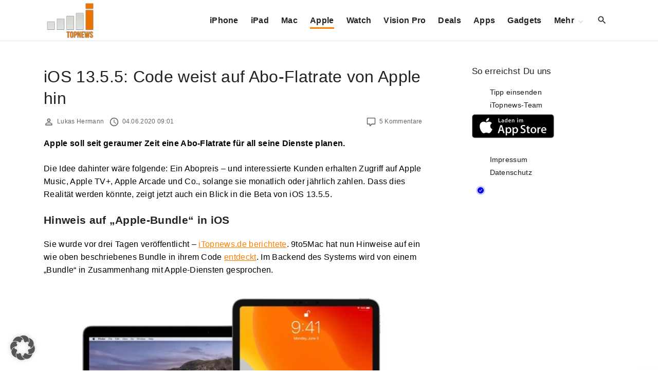

--- FILE ---
content_type: text/html; charset=utf-8
request_url: https://disqus.com/embed/comments/?base=default&f=itopnewsde&t_i=473091%20https%3A%2F%2Fwww.itopnews.de%2F%3Fp%3D473091&t_u=https%3A%2F%2Fwww.itopnews.de%2F2020%2F06%2Fios-13-5-5-code-weist-auf-abo-flatrate-von-apple-hin%2F&t_e=iOS%2013.5.5%3A%20Code%20weist%20auf%20Abo-Flatrate%20von%20Apple%20hin&t_d=iOS%2013.5.5%3A%20Code%20weist%20auf%20Abo-Flatrate%20von%20Apple%20hin&t_t=iOS%2013.5.5%3A%20Code%20weist%20auf%20Abo-Flatrate%20von%20Apple%20hin&s_o=default
body_size: 3504
content:
<!DOCTYPE html>

<html lang="de" dir="ltr" class="not-supported type-">

<head>
    <title>Disqus-Kommentare</title>

    
    <meta name="viewport" content="width=device-width, initial-scale=1, maximum-scale=1, user-scalable=no">
    <meta http-equiv="X-UA-Compatible" content="IE=edge"/>

    <style>
        .alert--warning {
            border-radius: 3px;
            padding: 10px 15px;
            margin-bottom: 10px;
            background-color: #FFE070;
            color: #A47703;
        }

        .alert--warning a,
        .alert--warning a:hover,
        .alert--warning strong {
            color: #A47703;
            font-weight: bold;
        }

        .alert--error p,
        .alert--warning p {
            margin-top: 5px;
            margin-bottom: 5px;
        }
        
        </style>
    
    <style>
        
        html, body {
            overflow-y: auto;
            height: 100%;
        }
        

        #error {
            display: none;
        }

        .clearfix:after {
            content: "";
            display: block;
            height: 0;
            clear: both;
            visibility: hidden;
        }

        
    </style>

</head>
<body>
    

    
    <div id="error" class="alert--error">
        <p>Leider konnte Disqus nicht geladen werden. Als Moderator finden Sie weitere Informationen in unserem <a href="https://docs.disqus.com/help/83/"> Fehlerbehebungs Guide</a>. </p>
    </div>

    
    <script type="text/json" id="disqus-forumData">{"session":{"canModerate":false,"audienceSyncVerified":false,"canReply":true,"mustVerify":false,"recaptchaPublicKey":"6LfHFZceAAAAAIuuLSZamKv3WEAGGTgqB_E7G7f3","mustVerifyEmail":false},"forum":{"aetBannerConfirmation":null,"founder":"115152509","twitterName":"","commentsLinkOne":"1 Kommentar","guidelines":null,"disableDisqusBrandingOnPolls":false,"commentsLinkZero":"Keine Kommentare","disableDisqusBranding":false,"id":"itopnewsde","badges":[{"target":10,"forum":3248188,"image":"https://uploads.disquscdn.com/images/eced3f11253d8ca16e2a9dd3a2a13274067f5cabd549ffbd5ce1a2b078a61b04.png","criteria":"COMMENTS","id":1914,"name":"iTopnews-Aufsteiger"},{"target":100,"forum":3248188,"image":"https://uploads.disquscdn.com/images/b40341f46451b35c8708c232cfe5e8b4c5bc64149ed60a5ccc2f866897579e05.png","criteria":"COMMENTS","id":1915,"name":"iTopnews-Held"},{"target":5,"forum":3248188,"image":"https://uploads.disquscdn.com/images/b39494e634e9201f1a62ff455236b1187381da1e960536de1a3ab51c284bca84.png","criteria":"COMMENTS","id":1916,"name":"iTopnews-Fan"},{"target":50,"forum":3248188,"image":"https://uploads.disquscdn.com/images/c0443a861afb652892c6747e5a4844bd5c0763fe642c0a0a6c1634ff2ce82770.png","criteria":"COMMENTS","id":1917,"name":"iTopnews-Oldie"}],"category":"News","aetBannerEnabled":false,"aetBannerTitle":null,"raw_guidelines":null,"initialCommentCount":null,"votingType":null,"daysUnapproveNewUsers":null,"installCompleted":true,"createdAt":"2014-10-06T04:52:10.491753","moderatorBadgeText":"","commentPolicyText":null,"aetEnabled":false,"channel":null,"sort":2,"description":"\u003cp>Bei uns findet Ihr alle News und Ger\u00fcchte, die besten Apps und handverlesene Rabatte rund um iOS und Mac.\u003c/p>","organizationHasBadges":true,"newPolicy":true,"raw_description":"Bei uns findet Ihr alle News und Ger\u00fcchte, die besten Apps und handverlesene Rabatte rund um iOS und Mac.","customFont":null,"language":"de","adsReviewStatus":1,"commentsPlaceholderTextEmpty":null,"daysAlive":0,"forumCategory":{"date_added":"2016-01-28T01:54:31","id":7,"name":"News"},"linkColor":null,"colorScheme":"auto","pk":"3248188","commentsPlaceholderTextPopulated":null,"permissions":{},"commentPolicyLink":null,"aetBannerDescription":null,"favicon":{"permalink":"https://disqus.com/api/forums/favicons/itopnewsde.jpg","cache":"https://c.disquscdn.com/uploads/forums/324/8188/favicon.png"},"name":"iTopnews","commentsLinkMultiple":"{num} Kommentare","settings":{"threadRatingsEnabled":false,"adsDRNativeEnabled":false,"behindClickEnabled":false,"disable3rdPartyTrackers":true,"adsVideoEnabled":false,"adsProductVideoEnabled":false,"adsPositionBottomEnabled":false,"ssoRequired":false,"contextualAiPollsEnabled":false,"unapproveLinks":false,"adsPositionRecommendationsEnabled":false,"adsEnabled":false,"adsProductLinksThumbnailsEnabled":false,"hasCustomAvatar":false,"organicDiscoveryEnabled":false,"adsProductDisplayEnabled":false,"adsProductLinksEnabled":false,"audienceSyncEnabled":false,"threadReactionsEnabled":true,"linkAffiliationEnabled":false,"adsPositionAiPollsEnabled":false,"disableSocialShare":false,"adsPositionTopEnabled":false,"adsProductStoriesEnabled":false,"sidebarEnabled":false,"adultContent":false,"allowAnonVotes":false,"gifPickerEnabled":true,"mustVerify":true,"badgesEnabled":true,"mustVerifyEmail":true,"allowAnonPost":false,"unapproveNewUsersEnabled":false,"mediaembedEnabled":true,"aiPollsEnabled":false,"userIdentityDisabled":false,"adsPositionPollEnabled":false,"discoveryLocked":false,"validateAllPosts":false,"adsSettingsLocked":false,"isVIP":false,"adsPositionInthreadEnabled":false},"organizationId":2399807,"typeface":"auto","url":"http://www.itopnews.de","daysThreadAlive":0,"avatar":{"small":{"permalink":"https://disqus.com/api/forums/avatars/itopnewsde.jpg?size=32","cache":"//a.disquscdn.com/1763052994/images/noavatar32.png"},"large":{"permalink":"https://disqus.com/api/forums/avatars/itopnewsde.jpg?size=92","cache":"//a.disquscdn.com/1763052994/images/noavatar92.png"}},"signedUrl":"http://disq.us/?url=http%3A%2F%2Fwww.itopnews.de&key=f4ly-p7gH1WI4yv0mP6o2g"}}</script>

    <div id="postCompatContainer"><div class="comment__wrapper"><div class="comment__name clearfix"><img class="comment__avatar" src="https://c.disquscdn.com/uploads/users/13147/1691/avatar92.jpg?1417801791" width="32" height="32" /><strong><a href="">Marcel</a></strong> &bull; vor 5 Jahre
        </div><div class="comment__content"><p>Wenn man hier Apple Music, AppleTV+, Apple Arcade usw. und auch einen passenden, ausreichenden Speicherplan als Bundle anbietet, ist das sicher interessant. Aktuell 20€ monatlich für Music und Speicherplan, den Rest nicht abonniert. Wenn man jetzt für 20-25 Euro "alles" bekommen kann, why not.<br>Für Apple wäre es auch gut, wenn erfolglosere Dienste damit "verschwimmen" und man nur noch Abonnenten zählt, nicht mehr je Service.<br>Ich hoffe, ein grosser Speicherplan wird dabei nicht vergessen, was ist mit iTunes Match? ;)</p></div></div><div class="comment__wrapper"><div class="comment__name clearfix"><img class="comment__avatar" src="https://c.disquscdn.com/uploads/users/17977/8867/avatar92.jpg?1522822045" width="32" height="32" /><strong><a href="">Chris aus Do</a></strong> &bull; vor 5 Jahre
        </div><div class="comment__content"><p>Du bist lustig.<br>Glaubst du wirklich, dass Apple alles für 20-25 Euro anbietet?<br>Der war gut.🤣</p></div></div><div class="comment__wrapper"><div class="comment__name clearfix"><img class="comment__avatar" src="https://c.disquscdn.com/uploads/users/12084/9447/avatar92.jpg?1438026126" width="32" height="32" /><strong><a href="">sunny</a></strong> &bull; vor 5 Jahre
        </div><div class="comment__content"><p>Stimmt, iTunes Match und nen Speicherplan habe ich ja auch noch. Vielleicht gibt es ja dann wirklich Optionen für ein Abo, wo man seine Wichtigkeiten auswählen kann.</p></div></div><div class="comment__wrapper"><div class="comment__name clearfix"><img class="comment__avatar" src="//a.disquscdn.com/1763052994/images/noavatar92.png" width="32" height="32" /><strong><a href="">Jochen Vetter</a></strong> &bull; vor 5 Jahre
        </div><div class="comment__content"><p>Auf den Preis bin ich gespannt lol</p></div></div><div class="comment__wrapper"><div class="comment__name clearfix"><img class="comment__avatar" src="https://c.disquscdn.com/uploads/users/12084/9447/avatar92.jpg?1438026126" width="32" height="32" /><strong><a href="">sunny</a></strong> &bull; vor 5 Jahre
        </div><div class="comment__content"><p>Warum nicht. 14,99€ zahle ich eh für Apple Music, AppleTV+ ist geschenkt aber Mist und die Spiele, wenn ohne in App ist ne Option. Wenn die Spiele meiner Kinder da auch vertreten wären. Dann hätte ich die ständige Fragerei nach Münzenkäufen nicht mehr. 20€ und ich bin dabei.</p></div></div></div>


    <div id="fixed-content"></div>

    
        <script type="text/javascript">
          var embedv2assets = window.document.createElement('script');
          embedv2assets.src = 'https://c.disquscdn.com/embedv2/latest/embedv2.js';
          embedv2assets.async = true;

          window.document.body.appendChild(embedv2assets);
        </script>
    



    
</body>
</html>


--- FILE ---
content_type: text/html; charset=utf-8
request_url: https://www.google.com/recaptcha/api2/aframe
body_size: 268
content:
<!DOCTYPE HTML><html><head><meta http-equiv="content-type" content="text/html; charset=UTF-8"></head><body><script nonce="OCz2FePTkZImSNbEMOYIEg">/** Anti-fraud and anti-abuse applications only. See google.com/recaptcha */ try{var clients={'sodar':'https://pagead2.googlesyndication.com/pagead/sodar?'};window.addEventListener("message",function(a){try{if(a.source===window.parent){var b=JSON.parse(a.data);var c=clients[b['id']];if(c){var d=document.createElement('img');d.src=c+b['params']+'&rc='+(localStorage.getItem("rc::a")?sessionStorage.getItem("rc::b"):"");window.document.body.appendChild(d);sessionStorage.setItem("rc::e",parseInt(sessionStorage.getItem("rc::e")||0)+1);localStorage.setItem("rc::h",'1768919791759');}}}catch(b){}});window.parent.postMessage("_grecaptcha_ready", "*");}catch(b){}</script></body></html>

--- FILE ---
content_type: text/css
request_url: https://www.itopnews.de/wp-content/themes/exs/assets/css/min/pagination-type1.css?ver=1.0.6
body_size: 419
content:
#box .nav-links .next,#box .nav-links .prev{padding:0}#box .nav-links .icon-inline .svg-icon svg{fill:var(--colorDarkMuted);color:currentColor;max-width:1em;max-height:1em}#box .nav-links .icon-inline{vertical-align:bottom}#box .nav-links,#box .page-links{line-height:1;clear:both;margin:2em 0}#box .nav-links:before,#box .nav-links:after,#box .page-links:before,#box .page-links:after{content:"";display:block;clear:both}#box .nav-links:last-child,#box .page-links:last-child{margin-bottom:0}#box .nav-links a,#box .nav-links .current,#box .page-links a,#box .page-links .current{display:inline-block;margin:3px;padding:0;font-size:inherit;min-width:50px;line-height:50px;text-align:center;background-color:var(--colorBackground)}#box .nav-links a .svg-icon,#box .nav-links .current .svg-icon,#box .page-links a .svg-icon,#box .page-links .current .svg-icon{line-height:inherit}#box .nav-links a:hover,#box .nav-links a:focus,#box .page-links a:hover,#box .page-links a:focus{background-color:var(--colorMain);color:#fff}#box .nav-links .current,#box .page-links .current{background-color:var(--colorMain);color:#fff}#box .page-links>span:first-child{border:none;padding-right:.5em;padding-left:0}